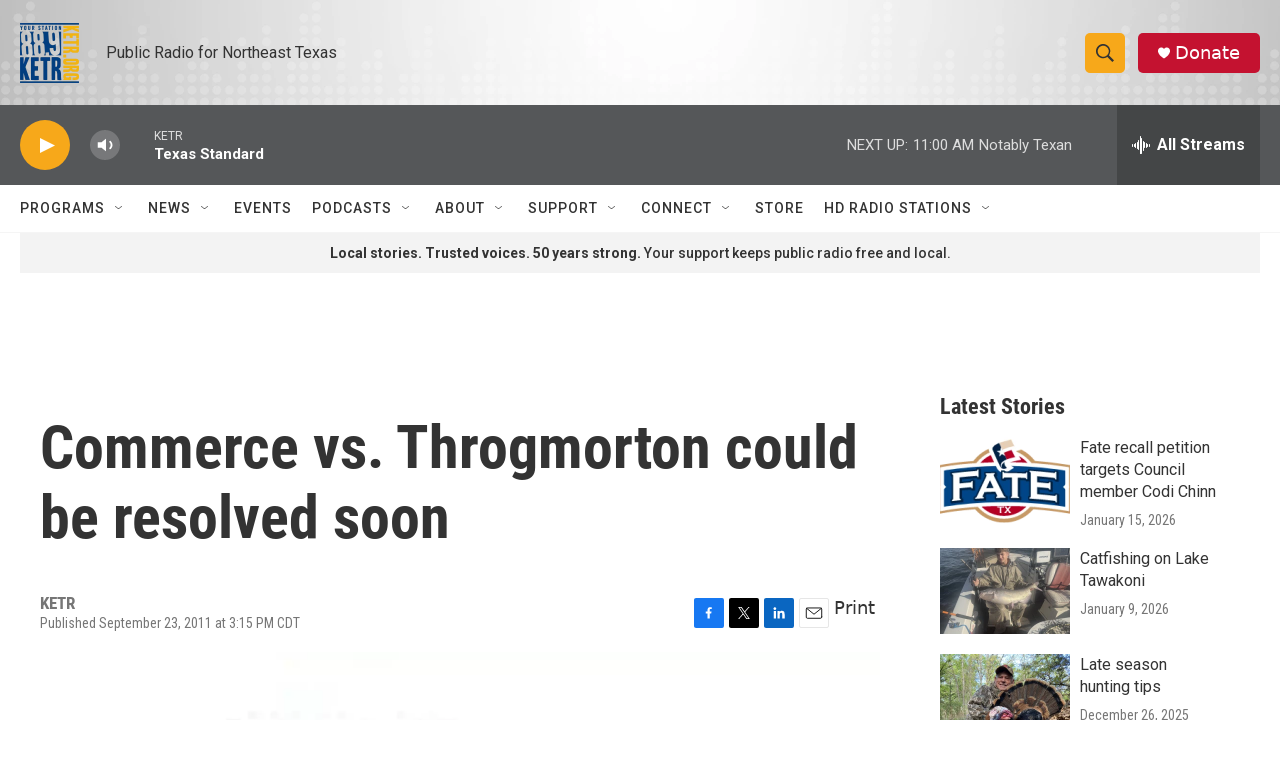

--- FILE ---
content_type: text/html; charset=utf-8
request_url: https://www.google.com/recaptcha/api2/aframe
body_size: 268
content:
<!DOCTYPE HTML><html><head><meta http-equiv="content-type" content="text/html; charset=UTF-8"></head><body><script nonce="dbZoWFWvBShQG8zSwWQalA">/** Anti-fraud and anti-abuse applications only. See google.com/recaptcha */ try{var clients={'sodar':'https://pagead2.googlesyndication.com/pagead/sodar?'};window.addEventListener("message",function(a){try{if(a.source===window.parent){var b=JSON.parse(a.data);var c=clients[b['id']];if(c){var d=document.createElement('img');d.src=c+b['params']+'&rc='+(localStorage.getItem("rc::a")?sessionStorage.getItem("rc::b"):"");window.document.body.appendChild(d);sessionStorage.setItem("rc::e",parseInt(sessionStorage.getItem("rc::e")||0)+1);localStorage.setItem("rc::h",'1768582044134');}}}catch(b){}});window.parent.postMessage("_grecaptcha_ready", "*");}catch(b){}</script></body></html>